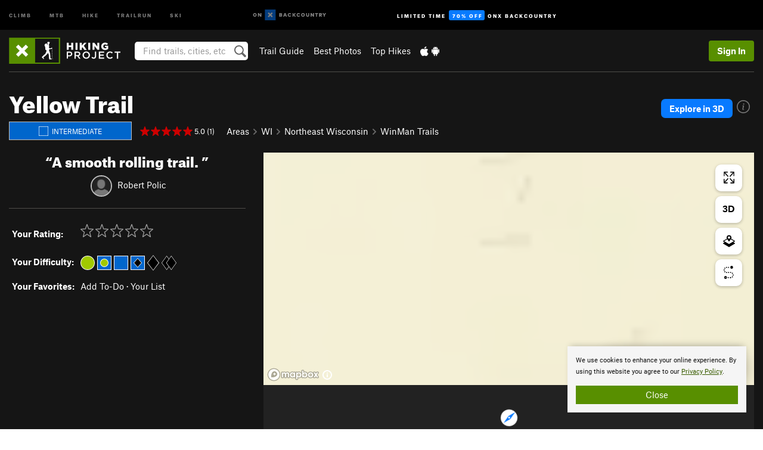

--- FILE ---
content_type: text/html; charset=utf-8
request_url: https://www.google.com/recaptcha/enterprise/anchor?ar=1&k=6LdFNV0jAAAAAJb9kqjVRGnzoAzDwSuJU1LLcyLn&co=aHR0cHM6Ly93d3cuaGlraW5ncHJvamVjdC5jb206NDQz&hl=en&v=N67nZn4AqZkNcbeMu4prBgzg&size=invisible&anchor-ms=20000&execute-ms=30000&cb=66ric2mgi7zy
body_size: 48672
content:
<!DOCTYPE HTML><html dir="ltr" lang="en"><head><meta http-equiv="Content-Type" content="text/html; charset=UTF-8">
<meta http-equiv="X-UA-Compatible" content="IE=edge">
<title>reCAPTCHA</title>
<style type="text/css">
/* cyrillic-ext */
@font-face {
  font-family: 'Roboto';
  font-style: normal;
  font-weight: 400;
  font-stretch: 100%;
  src: url(//fonts.gstatic.com/s/roboto/v48/KFO7CnqEu92Fr1ME7kSn66aGLdTylUAMa3GUBHMdazTgWw.woff2) format('woff2');
  unicode-range: U+0460-052F, U+1C80-1C8A, U+20B4, U+2DE0-2DFF, U+A640-A69F, U+FE2E-FE2F;
}
/* cyrillic */
@font-face {
  font-family: 'Roboto';
  font-style: normal;
  font-weight: 400;
  font-stretch: 100%;
  src: url(//fonts.gstatic.com/s/roboto/v48/KFO7CnqEu92Fr1ME7kSn66aGLdTylUAMa3iUBHMdazTgWw.woff2) format('woff2');
  unicode-range: U+0301, U+0400-045F, U+0490-0491, U+04B0-04B1, U+2116;
}
/* greek-ext */
@font-face {
  font-family: 'Roboto';
  font-style: normal;
  font-weight: 400;
  font-stretch: 100%;
  src: url(//fonts.gstatic.com/s/roboto/v48/KFO7CnqEu92Fr1ME7kSn66aGLdTylUAMa3CUBHMdazTgWw.woff2) format('woff2');
  unicode-range: U+1F00-1FFF;
}
/* greek */
@font-face {
  font-family: 'Roboto';
  font-style: normal;
  font-weight: 400;
  font-stretch: 100%;
  src: url(//fonts.gstatic.com/s/roboto/v48/KFO7CnqEu92Fr1ME7kSn66aGLdTylUAMa3-UBHMdazTgWw.woff2) format('woff2');
  unicode-range: U+0370-0377, U+037A-037F, U+0384-038A, U+038C, U+038E-03A1, U+03A3-03FF;
}
/* math */
@font-face {
  font-family: 'Roboto';
  font-style: normal;
  font-weight: 400;
  font-stretch: 100%;
  src: url(//fonts.gstatic.com/s/roboto/v48/KFO7CnqEu92Fr1ME7kSn66aGLdTylUAMawCUBHMdazTgWw.woff2) format('woff2');
  unicode-range: U+0302-0303, U+0305, U+0307-0308, U+0310, U+0312, U+0315, U+031A, U+0326-0327, U+032C, U+032F-0330, U+0332-0333, U+0338, U+033A, U+0346, U+034D, U+0391-03A1, U+03A3-03A9, U+03B1-03C9, U+03D1, U+03D5-03D6, U+03F0-03F1, U+03F4-03F5, U+2016-2017, U+2034-2038, U+203C, U+2040, U+2043, U+2047, U+2050, U+2057, U+205F, U+2070-2071, U+2074-208E, U+2090-209C, U+20D0-20DC, U+20E1, U+20E5-20EF, U+2100-2112, U+2114-2115, U+2117-2121, U+2123-214F, U+2190, U+2192, U+2194-21AE, U+21B0-21E5, U+21F1-21F2, U+21F4-2211, U+2213-2214, U+2216-22FF, U+2308-230B, U+2310, U+2319, U+231C-2321, U+2336-237A, U+237C, U+2395, U+239B-23B7, U+23D0, U+23DC-23E1, U+2474-2475, U+25AF, U+25B3, U+25B7, U+25BD, U+25C1, U+25CA, U+25CC, U+25FB, U+266D-266F, U+27C0-27FF, U+2900-2AFF, U+2B0E-2B11, U+2B30-2B4C, U+2BFE, U+3030, U+FF5B, U+FF5D, U+1D400-1D7FF, U+1EE00-1EEFF;
}
/* symbols */
@font-face {
  font-family: 'Roboto';
  font-style: normal;
  font-weight: 400;
  font-stretch: 100%;
  src: url(//fonts.gstatic.com/s/roboto/v48/KFO7CnqEu92Fr1ME7kSn66aGLdTylUAMaxKUBHMdazTgWw.woff2) format('woff2');
  unicode-range: U+0001-000C, U+000E-001F, U+007F-009F, U+20DD-20E0, U+20E2-20E4, U+2150-218F, U+2190, U+2192, U+2194-2199, U+21AF, U+21E6-21F0, U+21F3, U+2218-2219, U+2299, U+22C4-22C6, U+2300-243F, U+2440-244A, U+2460-24FF, U+25A0-27BF, U+2800-28FF, U+2921-2922, U+2981, U+29BF, U+29EB, U+2B00-2BFF, U+4DC0-4DFF, U+FFF9-FFFB, U+10140-1018E, U+10190-1019C, U+101A0, U+101D0-101FD, U+102E0-102FB, U+10E60-10E7E, U+1D2C0-1D2D3, U+1D2E0-1D37F, U+1F000-1F0FF, U+1F100-1F1AD, U+1F1E6-1F1FF, U+1F30D-1F30F, U+1F315, U+1F31C, U+1F31E, U+1F320-1F32C, U+1F336, U+1F378, U+1F37D, U+1F382, U+1F393-1F39F, U+1F3A7-1F3A8, U+1F3AC-1F3AF, U+1F3C2, U+1F3C4-1F3C6, U+1F3CA-1F3CE, U+1F3D4-1F3E0, U+1F3ED, U+1F3F1-1F3F3, U+1F3F5-1F3F7, U+1F408, U+1F415, U+1F41F, U+1F426, U+1F43F, U+1F441-1F442, U+1F444, U+1F446-1F449, U+1F44C-1F44E, U+1F453, U+1F46A, U+1F47D, U+1F4A3, U+1F4B0, U+1F4B3, U+1F4B9, U+1F4BB, U+1F4BF, U+1F4C8-1F4CB, U+1F4D6, U+1F4DA, U+1F4DF, U+1F4E3-1F4E6, U+1F4EA-1F4ED, U+1F4F7, U+1F4F9-1F4FB, U+1F4FD-1F4FE, U+1F503, U+1F507-1F50B, U+1F50D, U+1F512-1F513, U+1F53E-1F54A, U+1F54F-1F5FA, U+1F610, U+1F650-1F67F, U+1F687, U+1F68D, U+1F691, U+1F694, U+1F698, U+1F6AD, U+1F6B2, U+1F6B9-1F6BA, U+1F6BC, U+1F6C6-1F6CF, U+1F6D3-1F6D7, U+1F6E0-1F6EA, U+1F6F0-1F6F3, U+1F6F7-1F6FC, U+1F700-1F7FF, U+1F800-1F80B, U+1F810-1F847, U+1F850-1F859, U+1F860-1F887, U+1F890-1F8AD, U+1F8B0-1F8BB, U+1F8C0-1F8C1, U+1F900-1F90B, U+1F93B, U+1F946, U+1F984, U+1F996, U+1F9E9, U+1FA00-1FA6F, U+1FA70-1FA7C, U+1FA80-1FA89, U+1FA8F-1FAC6, U+1FACE-1FADC, U+1FADF-1FAE9, U+1FAF0-1FAF8, U+1FB00-1FBFF;
}
/* vietnamese */
@font-face {
  font-family: 'Roboto';
  font-style: normal;
  font-weight: 400;
  font-stretch: 100%;
  src: url(//fonts.gstatic.com/s/roboto/v48/KFO7CnqEu92Fr1ME7kSn66aGLdTylUAMa3OUBHMdazTgWw.woff2) format('woff2');
  unicode-range: U+0102-0103, U+0110-0111, U+0128-0129, U+0168-0169, U+01A0-01A1, U+01AF-01B0, U+0300-0301, U+0303-0304, U+0308-0309, U+0323, U+0329, U+1EA0-1EF9, U+20AB;
}
/* latin-ext */
@font-face {
  font-family: 'Roboto';
  font-style: normal;
  font-weight: 400;
  font-stretch: 100%;
  src: url(//fonts.gstatic.com/s/roboto/v48/KFO7CnqEu92Fr1ME7kSn66aGLdTylUAMa3KUBHMdazTgWw.woff2) format('woff2');
  unicode-range: U+0100-02BA, U+02BD-02C5, U+02C7-02CC, U+02CE-02D7, U+02DD-02FF, U+0304, U+0308, U+0329, U+1D00-1DBF, U+1E00-1E9F, U+1EF2-1EFF, U+2020, U+20A0-20AB, U+20AD-20C0, U+2113, U+2C60-2C7F, U+A720-A7FF;
}
/* latin */
@font-face {
  font-family: 'Roboto';
  font-style: normal;
  font-weight: 400;
  font-stretch: 100%;
  src: url(//fonts.gstatic.com/s/roboto/v48/KFO7CnqEu92Fr1ME7kSn66aGLdTylUAMa3yUBHMdazQ.woff2) format('woff2');
  unicode-range: U+0000-00FF, U+0131, U+0152-0153, U+02BB-02BC, U+02C6, U+02DA, U+02DC, U+0304, U+0308, U+0329, U+2000-206F, U+20AC, U+2122, U+2191, U+2193, U+2212, U+2215, U+FEFF, U+FFFD;
}
/* cyrillic-ext */
@font-face {
  font-family: 'Roboto';
  font-style: normal;
  font-weight: 500;
  font-stretch: 100%;
  src: url(//fonts.gstatic.com/s/roboto/v48/KFO7CnqEu92Fr1ME7kSn66aGLdTylUAMa3GUBHMdazTgWw.woff2) format('woff2');
  unicode-range: U+0460-052F, U+1C80-1C8A, U+20B4, U+2DE0-2DFF, U+A640-A69F, U+FE2E-FE2F;
}
/* cyrillic */
@font-face {
  font-family: 'Roboto';
  font-style: normal;
  font-weight: 500;
  font-stretch: 100%;
  src: url(//fonts.gstatic.com/s/roboto/v48/KFO7CnqEu92Fr1ME7kSn66aGLdTylUAMa3iUBHMdazTgWw.woff2) format('woff2');
  unicode-range: U+0301, U+0400-045F, U+0490-0491, U+04B0-04B1, U+2116;
}
/* greek-ext */
@font-face {
  font-family: 'Roboto';
  font-style: normal;
  font-weight: 500;
  font-stretch: 100%;
  src: url(//fonts.gstatic.com/s/roboto/v48/KFO7CnqEu92Fr1ME7kSn66aGLdTylUAMa3CUBHMdazTgWw.woff2) format('woff2');
  unicode-range: U+1F00-1FFF;
}
/* greek */
@font-face {
  font-family: 'Roboto';
  font-style: normal;
  font-weight: 500;
  font-stretch: 100%;
  src: url(//fonts.gstatic.com/s/roboto/v48/KFO7CnqEu92Fr1ME7kSn66aGLdTylUAMa3-UBHMdazTgWw.woff2) format('woff2');
  unicode-range: U+0370-0377, U+037A-037F, U+0384-038A, U+038C, U+038E-03A1, U+03A3-03FF;
}
/* math */
@font-face {
  font-family: 'Roboto';
  font-style: normal;
  font-weight: 500;
  font-stretch: 100%;
  src: url(//fonts.gstatic.com/s/roboto/v48/KFO7CnqEu92Fr1ME7kSn66aGLdTylUAMawCUBHMdazTgWw.woff2) format('woff2');
  unicode-range: U+0302-0303, U+0305, U+0307-0308, U+0310, U+0312, U+0315, U+031A, U+0326-0327, U+032C, U+032F-0330, U+0332-0333, U+0338, U+033A, U+0346, U+034D, U+0391-03A1, U+03A3-03A9, U+03B1-03C9, U+03D1, U+03D5-03D6, U+03F0-03F1, U+03F4-03F5, U+2016-2017, U+2034-2038, U+203C, U+2040, U+2043, U+2047, U+2050, U+2057, U+205F, U+2070-2071, U+2074-208E, U+2090-209C, U+20D0-20DC, U+20E1, U+20E5-20EF, U+2100-2112, U+2114-2115, U+2117-2121, U+2123-214F, U+2190, U+2192, U+2194-21AE, U+21B0-21E5, U+21F1-21F2, U+21F4-2211, U+2213-2214, U+2216-22FF, U+2308-230B, U+2310, U+2319, U+231C-2321, U+2336-237A, U+237C, U+2395, U+239B-23B7, U+23D0, U+23DC-23E1, U+2474-2475, U+25AF, U+25B3, U+25B7, U+25BD, U+25C1, U+25CA, U+25CC, U+25FB, U+266D-266F, U+27C0-27FF, U+2900-2AFF, U+2B0E-2B11, U+2B30-2B4C, U+2BFE, U+3030, U+FF5B, U+FF5D, U+1D400-1D7FF, U+1EE00-1EEFF;
}
/* symbols */
@font-face {
  font-family: 'Roboto';
  font-style: normal;
  font-weight: 500;
  font-stretch: 100%;
  src: url(//fonts.gstatic.com/s/roboto/v48/KFO7CnqEu92Fr1ME7kSn66aGLdTylUAMaxKUBHMdazTgWw.woff2) format('woff2');
  unicode-range: U+0001-000C, U+000E-001F, U+007F-009F, U+20DD-20E0, U+20E2-20E4, U+2150-218F, U+2190, U+2192, U+2194-2199, U+21AF, U+21E6-21F0, U+21F3, U+2218-2219, U+2299, U+22C4-22C6, U+2300-243F, U+2440-244A, U+2460-24FF, U+25A0-27BF, U+2800-28FF, U+2921-2922, U+2981, U+29BF, U+29EB, U+2B00-2BFF, U+4DC0-4DFF, U+FFF9-FFFB, U+10140-1018E, U+10190-1019C, U+101A0, U+101D0-101FD, U+102E0-102FB, U+10E60-10E7E, U+1D2C0-1D2D3, U+1D2E0-1D37F, U+1F000-1F0FF, U+1F100-1F1AD, U+1F1E6-1F1FF, U+1F30D-1F30F, U+1F315, U+1F31C, U+1F31E, U+1F320-1F32C, U+1F336, U+1F378, U+1F37D, U+1F382, U+1F393-1F39F, U+1F3A7-1F3A8, U+1F3AC-1F3AF, U+1F3C2, U+1F3C4-1F3C6, U+1F3CA-1F3CE, U+1F3D4-1F3E0, U+1F3ED, U+1F3F1-1F3F3, U+1F3F5-1F3F7, U+1F408, U+1F415, U+1F41F, U+1F426, U+1F43F, U+1F441-1F442, U+1F444, U+1F446-1F449, U+1F44C-1F44E, U+1F453, U+1F46A, U+1F47D, U+1F4A3, U+1F4B0, U+1F4B3, U+1F4B9, U+1F4BB, U+1F4BF, U+1F4C8-1F4CB, U+1F4D6, U+1F4DA, U+1F4DF, U+1F4E3-1F4E6, U+1F4EA-1F4ED, U+1F4F7, U+1F4F9-1F4FB, U+1F4FD-1F4FE, U+1F503, U+1F507-1F50B, U+1F50D, U+1F512-1F513, U+1F53E-1F54A, U+1F54F-1F5FA, U+1F610, U+1F650-1F67F, U+1F687, U+1F68D, U+1F691, U+1F694, U+1F698, U+1F6AD, U+1F6B2, U+1F6B9-1F6BA, U+1F6BC, U+1F6C6-1F6CF, U+1F6D3-1F6D7, U+1F6E0-1F6EA, U+1F6F0-1F6F3, U+1F6F7-1F6FC, U+1F700-1F7FF, U+1F800-1F80B, U+1F810-1F847, U+1F850-1F859, U+1F860-1F887, U+1F890-1F8AD, U+1F8B0-1F8BB, U+1F8C0-1F8C1, U+1F900-1F90B, U+1F93B, U+1F946, U+1F984, U+1F996, U+1F9E9, U+1FA00-1FA6F, U+1FA70-1FA7C, U+1FA80-1FA89, U+1FA8F-1FAC6, U+1FACE-1FADC, U+1FADF-1FAE9, U+1FAF0-1FAF8, U+1FB00-1FBFF;
}
/* vietnamese */
@font-face {
  font-family: 'Roboto';
  font-style: normal;
  font-weight: 500;
  font-stretch: 100%;
  src: url(//fonts.gstatic.com/s/roboto/v48/KFO7CnqEu92Fr1ME7kSn66aGLdTylUAMa3OUBHMdazTgWw.woff2) format('woff2');
  unicode-range: U+0102-0103, U+0110-0111, U+0128-0129, U+0168-0169, U+01A0-01A1, U+01AF-01B0, U+0300-0301, U+0303-0304, U+0308-0309, U+0323, U+0329, U+1EA0-1EF9, U+20AB;
}
/* latin-ext */
@font-face {
  font-family: 'Roboto';
  font-style: normal;
  font-weight: 500;
  font-stretch: 100%;
  src: url(//fonts.gstatic.com/s/roboto/v48/KFO7CnqEu92Fr1ME7kSn66aGLdTylUAMa3KUBHMdazTgWw.woff2) format('woff2');
  unicode-range: U+0100-02BA, U+02BD-02C5, U+02C7-02CC, U+02CE-02D7, U+02DD-02FF, U+0304, U+0308, U+0329, U+1D00-1DBF, U+1E00-1E9F, U+1EF2-1EFF, U+2020, U+20A0-20AB, U+20AD-20C0, U+2113, U+2C60-2C7F, U+A720-A7FF;
}
/* latin */
@font-face {
  font-family: 'Roboto';
  font-style: normal;
  font-weight: 500;
  font-stretch: 100%;
  src: url(//fonts.gstatic.com/s/roboto/v48/KFO7CnqEu92Fr1ME7kSn66aGLdTylUAMa3yUBHMdazQ.woff2) format('woff2');
  unicode-range: U+0000-00FF, U+0131, U+0152-0153, U+02BB-02BC, U+02C6, U+02DA, U+02DC, U+0304, U+0308, U+0329, U+2000-206F, U+20AC, U+2122, U+2191, U+2193, U+2212, U+2215, U+FEFF, U+FFFD;
}
/* cyrillic-ext */
@font-face {
  font-family: 'Roboto';
  font-style: normal;
  font-weight: 900;
  font-stretch: 100%;
  src: url(//fonts.gstatic.com/s/roboto/v48/KFO7CnqEu92Fr1ME7kSn66aGLdTylUAMa3GUBHMdazTgWw.woff2) format('woff2');
  unicode-range: U+0460-052F, U+1C80-1C8A, U+20B4, U+2DE0-2DFF, U+A640-A69F, U+FE2E-FE2F;
}
/* cyrillic */
@font-face {
  font-family: 'Roboto';
  font-style: normal;
  font-weight: 900;
  font-stretch: 100%;
  src: url(//fonts.gstatic.com/s/roboto/v48/KFO7CnqEu92Fr1ME7kSn66aGLdTylUAMa3iUBHMdazTgWw.woff2) format('woff2');
  unicode-range: U+0301, U+0400-045F, U+0490-0491, U+04B0-04B1, U+2116;
}
/* greek-ext */
@font-face {
  font-family: 'Roboto';
  font-style: normal;
  font-weight: 900;
  font-stretch: 100%;
  src: url(//fonts.gstatic.com/s/roboto/v48/KFO7CnqEu92Fr1ME7kSn66aGLdTylUAMa3CUBHMdazTgWw.woff2) format('woff2');
  unicode-range: U+1F00-1FFF;
}
/* greek */
@font-face {
  font-family: 'Roboto';
  font-style: normal;
  font-weight: 900;
  font-stretch: 100%;
  src: url(//fonts.gstatic.com/s/roboto/v48/KFO7CnqEu92Fr1ME7kSn66aGLdTylUAMa3-UBHMdazTgWw.woff2) format('woff2');
  unicode-range: U+0370-0377, U+037A-037F, U+0384-038A, U+038C, U+038E-03A1, U+03A3-03FF;
}
/* math */
@font-face {
  font-family: 'Roboto';
  font-style: normal;
  font-weight: 900;
  font-stretch: 100%;
  src: url(//fonts.gstatic.com/s/roboto/v48/KFO7CnqEu92Fr1ME7kSn66aGLdTylUAMawCUBHMdazTgWw.woff2) format('woff2');
  unicode-range: U+0302-0303, U+0305, U+0307-0308, U+0310, U+0312, U+0315, U+031A, U+0326-0327, U+032C, U+032F-0330, U+0332-0333, U+0338, U+033A, U+0346, U+034D, U+0391-03A1, U+03A3-03A9, U+03B1-03C9, U+03D1, U+03D5-03D6, U+03F0-03F1, U+03F4-03F5, U+2016-2017, U+2034-2038, U+203C, U+2040, U+2043, U+2047, U+2050, U+2057, U+205F, U+2070-2071, U+2074-208E, U+2090-209C, U+20D0-20DC, U+20E1, U+20E5-20EF, U+2100-2112, U+2114-2115, U+2117-2121, U+2123-214F, U+2190, U+2192, U+2194-21AE, U+21B0-21E5, U+21F1-21F2, U+21F4-2211, U+2213-2214, U+2216-22FF, U+2308-230B, U+2310, U+2319, U+231C-2321, U+2336-237A, U+237C, U+2395, U+239B-23B7, U+23D0, U+23DC-23E1, U+2474-2475, U+25AF, U+25B3, U+25B7, U+25BD, U+25C1, U+25CA, U+25CC, U+25FB, U+266D-266F, U+27C0-27FF, U+2900-2AFF, U+2B0E-2B11, U+2B30-2B4C, U+2BFE, U+3030, U+FF5B, U+FF5D, U+1D400-1D7FF, U+1EE00-1EEFF;
}
/* symbols */
@font-face {
  font-family: 'Roboto';
  font-style: normal;
  font-weight: 900;
  font-stretch: 100%;
  src: url(//fonts.gstatic.com/s/roboto/v48/KFO7CnqEu92Fr1ME7kSn66aGLdTylUAMaxKUBHMdazTgWw.woff2) format('woff2');
  unicode-range: U+0001-000C, U+000E-001F, U+007F-009F, U+20DD-20E0, U+20E2-20E4, U+2150-218F, U+2190, U+2192, U+2194-2199, U+21AF, U+21E6-21F0, U+21F3, U+2218-2219, U+2299, U+22C4-22C6, U+2300-243F, U+2440-244A, U+2460-24FF, U+25A0-27BF, U+2800-28FF, U+2921-2922, U+2981, U+29BF, U+29EB, U+2B00-2BFF, U+4DC0-4DFF, U+FFF9-FFFB, U+10140-1018E, U+10190-1019C, U+101A0, U+101D0-101FD, U+102E0-102FB, U+10E60-10E7E, U+1D2C0-1D2D3, U+1D2E0-1D37F, U+1F000-1F0FF, U+1F100-1F1AD, U+1F1E6-1F1FF, U+1F30D-1F30F, U+1F315, U+1F31C, U+1F31E, U+1F320-1F32C, U+1F336, U+1F378, U+1F37D, U+1F382, U+1F393-1F39F, U+1F3A7-1F3A8, U+1F3AC-1F3AF, U+1F3C2, U+1F3C4-1F3C6, U+1F3CA-1F3CE, U+1F3D4-1F3E0, U+1F3ED, U+1F3F1-1F3F3, U+1F3F5-1F3F7, U+1F408, U+1F415, U+1F41F, U+1F426, U+1F43F, U+1F441-1F442, U+1F444, U+1F446-1F449, U+1F44C-1F44E, U+1F453, U+1F46A, U+1F47D, U+1F4A3, U+1F4B0, U+1F4B3, U+1F4B9, U+1F4BB, U+1F4BF, U+1F4C8-1F4CB, U+1F4D6, U+1F4DA, U+1F4DF, U+1F4E3-1F4E6, U+1F4EA-1F4ED, U+1F4F7, U+1F4F9-1F4FB, U+1F4FD-1F4FE, U+1F503, U+1F507-1F50B, U+1F50D, U+1F512-1F513, U+1F53E-1F54A, U+1F54F-1F5FA, U+1F610, U+1F650-1F67F, U+1F687, U+1F68D, U+1F691, U+1F694, U+1F698, U+1F6AD, U+1F6B2, U+1F6B9-1F6BA, U+1F6BC, U+1F6C6-1F6CF, U+1F6D3-1F6D7, U+1F6E0-1F6EA, U+1F6F0-1F6F3, U+1F6F7-1F6FC, U+1F700-1F7FF, U+1F800-1F80B, U+1F810-1F847, U+1F850-1F859, U+1F860-1F887, U+1F890-1F8AD, U+1F8B0-1F8BB, U+1F8C0-1F8C1, U+1F900-1F90B, U+1F93B, U+1F946, U+1F984, U+1F996, U+1F9E9, U+1FA00-1FA6F, U+1FA70-1FA7C, U+1FA80-1FA89, U+1FA8F-1FAC6, U+1FACE-1FADC, U+1FADF-1FAE9, U+1FAF0-1FAF8, U+1FB00-1FBFF;
}
/* vietnamese */
@font-face {
  font-family: 'Roboto';
  font-style: normal;
  font-weight: 900;
  font-stretch: 100%;
  src: url(//fonts.gstatic.com/s/roboto/v48/KFO7CnqEu92Fr1ME7kSn66aGLdTylUAMa3OUBHMdazTgWw.woff2) format('woff2');
  unicode-range: U+0102-0103, U+0110-0111, U+0128-0129, U+0168-0169, U+01A0-01A1, U+01AF-01B0, U+0300-0301, U+0303-0304, U+0308-0309, U+0323, U+0329, U+1EA0-1EF9, U+20AB;
}
/* latin-ext */
@font-face {
  font-family: 'Roboto';
  font-style: normal;
  font-weight: 900;
  font-stretch: 100%;
  src: url(//fonts.gstatic.com/s/roboto/v48/KFO7CnqEu92Fr1ME7kSn66aGLdTylUAMa3KUBHMdazTgWw.woff2) format('woff2');
  unicode-range: U+0100-02BA, U+02BD-02C5, U+02C7-02CC, U+02CE-02D7, U+02DD-02FF, U+0304, U+0308, U+0329, U+1D00-1DBF, U+1E00-1E9F, U+1EF2-1EFF, U+2020, U+20A0-20AB, U+20AD-20C0, U+2113, U+2C60-2C7F, U+A720-A7FF;
}
/* latin */
@font-face {
  font-family: 'Roboto';
  font-style: normal;
  font-weight: 900;
  font-stretch: 100%;
  src: url(//fonts.gstatic.com/s/roboto/v48/KFO7CnqEu92Fr1ME7kSn66aGLdTylUAMa3yUBHMdazQ.woff2) format('woff2');
  unicode-range: U+0000-00FF, U+0131, U+0152-0153, U+02BB-02BC, U+02C6, U+02DA, U+02DC, U+0304, U+0308, U+0329, U+2000-206F, U+20AC, U+2122, U+2191, U+2193, U+2212, U+2215, U+FEFF, U+FFFD;
}

</style>
<link rel="stylesheet" type="text/css" href="https://www.gstatic.com/recaptcha/releases/N67nZn4AqZkNcbeMu4prBgzg/styles__ltr.css">
<script nonce="rjG4o7R9kPunPdCFYKppEQ" type="text/javascript">window['__recaptcha_api'] = 'https://www.google.com/recaptcha/enterprise/';</script>
<script type="text/javascript" src="https://www.gstatic.com/recaptcha/releases/N67nZn4AqZkNcbeMu4prBgzg/recaptcha__en.js" nonce="rjG4o7R9kPunPdCFYKppEQ">
      
    </script></head>
<body><div id="rc-anchor-alert" class="rc-anchor-alert"></div>
<input type="hidden" id="recaptcha-token" value="[base64]">
<script type="text/javascript" nonce="rjG4o7R9kPunPdCFYKppEQ">
      recaptcha.anchor.Main.init("[\x22ainput\x22,[\x22bgdata\x22,\x22\x22,\[base64]/[base64]/[base64]/bmV3IHJbeF0oY1swXSk6RT09Mj9uZXcgclt4XShjWzBdLGNbMV0pOkU9PTM/bmV3IHJbeF0oY1swXSxjWzFdLGNbMl0pOkU9PTQ/[base64]/[base64]/[base64]/[base64]/[base64]/[base64]/[base64]/[base64]\x22,\[base64]\x22,\x22wosEOzE0wrkOIMKWw5rCv2XDhHPCrBXCksOKw6d1wrrDnsKnwr/Ciy9zasOxwrnDksKlwqgaMEjDkcOVwqEZfMKIw7nCiMOSw53Ds8Kmw73DgwzDi8K0wqZ5w6Raw5wEA8OaecKWwqt7P8KHw4bCtsOHw7cbbycrdCbDpVXCtG/[base64]/CcKsdsKQVsOgwqkwZ8ONGHkgdMKlw7nCvsOzwoLCocKAw5PCtcO0B0lDIlHChcO9PXBHfgwkVQ12w4jCosK4HxTCu8OlM3fClHpawo0Qw73Cq8Klw7doPcO/wrMHTATCmcO0w6NBLT7DgWR9w4/CucOtw6fCtDXDiXXDscKZwokUw5E1fBYKw6rCoAfClsKnwrhCw7DCqcOoSMOQwp9SwqxEwqrDr3/DosOhKHTDqsO6w5LDmcOyX8K2w6lLwp4eYXcXLRtFDX3DhUZtwpMuw6TDjsK4w4/Dj8OfM8Ogwr82dMKuesKCw5zCkFM/JxTCgWrDgEzDtcKFw4nDjsOtwr1jw4YrawTDvDPCuEvCkDfDocOfw5VWOMKowoNfZ8KROMOiLsOBw5HCm8K+w59fwolZw4bDiwwxw5QvwrrDjTNwR8OtesORw7LDqcOaVhQTwrfDiCBdZx17BzHDv8KJVsK6bCUwRMOnf8KRwrDDhcORw5jDgsK/bGvCm8OEV8O/w7jDkMOve1nDu0ksw4jDhsKsbTTCkcOMwq7DhH3Ck8OKaMO4dsOcccKUw7LCq8O6KsOwwqBhw558H8Oww6pPwo0Ib15owqZxw7vDlMOIwrlEwpLCs8OBwodlw4DDqV/DpsOPwpzDllwJbsK0w4LDlVBhw6hjeMOPw4MSCMKdHTV5w5EYesO5MCwZw7Qbw6ZzwqNSRyJRNBjDucOdUyjClR0fw53DlcKdw57DpV7DvFnCrcKnw40Dw7nDnGVXOMO/w78Qw6LCixzDmCDDlsOiw5TClwvCmsOEwqfDvWHDhMOdwq/CnsKBwpfDq1MQTsOKw4o6w7vCpMOMZ3vCssODW27Drg/[base64]/[base64]/[base64]/CpsOIXE1hw6/DsT0PCAfCmX3Cpi8nw4rDvi7CkSZ+dlnCtmh4w4/Ch8OgwoDDmw45wonDl8Ocw63DqTg7K8Owwq5pwoQxKcORBFvCsMOfD8OgOGLCosOWwqsuwrNZKMOcwqfDkDw/w4XDssOSKRzCrF4Xw5NXw4zCpcO6woUtwojCnwMTwpoGwpogTlzDlcO4E8OoYsO4BMKFZsOqflt7LiZzSjHCisO/[base64]/[base64]/bMOBA8O/HMKtwojDnAxmw7pGw4gdwo89w63CuMKgwr7Dun/Du03Dq2dWTsOmYsO0wphLw6TDqzLDtMOfaMOFw6gSTwRnw7oTwq54Z8Kqw4BoI14bwqbClnIPEMOZbkfCmj9Dwo86eAvDrMOXXcOmwqrCgVA9w7zCh8KySyDDrVJgw78/[base64]/bhkJJnZIwpTCmMKhDEJpcC3CgMKAwohow7TCjsOVfsORZsKtw4rCiRh+NELCsCkUwqVsw7HDkcOyeDpUwprCpmNTw4vChMOmTcOLcMKKWxwvw6vDjTTDjlLCvGQuVsK0w7cIci8Iwq8MbjPDvjQab8K/woHCsRg1w4rCkCPCoMKdwrfDnSzDrsKnIcKTwq/CvCnDlMOTwpLCilvCni9HwpgwwqUJMnvCkMO+w7/DmMOOUMOGQQ/Dj8KLe2Ecw6IseBrDkAfCkXcSTMOnamnDt13CucKpwrLCmcKBfHM8wq7DkcKUwoMKw7kCw7fDrw7CgcKsw5J8w65jw7RKwodxJ8KFTUrDu8Olw7HDk8OuAcKrw7TDj24kcsOLb1/Dg39Ac8OZJsKjw5ZbQVYKwqlqwp3DlcOXaEfDnsKkMcOEOsOOw7zCuQwrBMKXw69ETXXCoh/DvyvDr8Krw5hcDGPDpcK4wpzDvkF/WsOywqrDmMOAYzDDkMKQwqtmHCt8wrg0wrTCncKNbsOUw5rDgsKLw5E/wq9gwp0KwpfDnsKhUsO1TATClcK1YW8bKVbCkCdxcQnCl8KVYMObwokhw7osw5pSw53Ci8KewrE4wq/CrcKlwpZAw43DtsOCwqdnOcKLBcO+ecKYKiArVzjCl8OzcsKMw4nDp8Otw6zCr2Rqwo7CtHwiEnTCn0zDsFzCkMOyQz7CqMKXKg4Fw7HCvcKiwoIzXcKJw75xwpoCwrowBCZ1ZcKzwrdOwqDCn1PDucOLPg/Cqm7DmMKdwoMWbElsOSXCvcOzIMK+Y8K2XsOzw5kcwqDDncOvMMObwplqF8KTOFvDiiVpwqjCt8OTw60Tw5vDpcKIw70cccKmI8OLTsOgdcO2IjXDrgJLw5QZwr7DsgxUwpvCkMO2wozDmBZSUsOBw782YV0lw7Vcw7oSC8KqdsKEw7HDigBzYsK/CiTCqiUSwqlYEWrCt8KNw6sxw63CnMK1HX4ZwocBUjlDw6xUHMOCw4RxL8ONw5bCm2VYw4bDpcOVw71lWTheJMOhdTl5wpNELMKWwpPCk8Knw5NQwozDomlgwrl7wrd1TTgoP8OoCG/DrwLClsOKw5ZLwoAwwo5Pd2VLNcK7JybCp8KkacOsGkNSRWvDkHxDwq7Dj1NuJsKgw7ZewpRPw6gZwotEWUZPJ8OgVsONw4ZwwoJTwqvDrsKbPsK0wotmBDMJDMKvw75kBC5gbRITwoHDncOPM8KtOMKDPnbClC7ClcKcBcKyG2hTw5/DisO4YcOUwrova8KWHm7CqcOLwofCi33CvQBVw7jCkcOLw7A/QWpmK8KLBhfCiUHClVoCwovCk8Opw4/DmCPDuC0DORpLTsKMwrQ+PsO8w6hew5h1F8Kewo3DpsOfw5E5w6nCpR9RJD7Ch8OMw4xXf8Kbw5rDo8OQw6nCpj5swod+eHYVeExRw7New4o0w5IcF8KDKcOKw5rDu0hZL8Okw5XDtcOeKwNhw4PCug/Do0rDs0DCqsK2e0xtGcOXcsOBw61tw57CnVrCpMOiw77CksOiw58gZHZYU8KYQC/[base64]/Co8KlGBZvfhkJw7hjwotFMGfDgcOeJ1XDjsKQBmAKwqtLMMOIw5rCqCfCulTCl3fDm8KZwoPDvcOYQMKGVUbDsXhHw55qZMOhw40gw6srJsOHBTTDn8K6TsKqwqzDrMKAXWEWUsOhwrHDj29uwqfCtlvCocOcAcOFMifDnALDoXnChMK/GF7DsVMsw4pRWhlbJcOZwrtjAsK5w5zCk23CjC/DscKAw5bDgxhZw77DigRfF8ORwqHDqTDCiyRww5HCl1AjwrvCrMK/YsOCasKtw6rCpWVUVgHDjX56wppneAPCmDUfwq3CicO/bWUswohLwp9Qwp4/w5ceLsOoWsOrwrFUwqYVXULDnGVkDcKnwqvDtB5Iwpouwo/DusO+U8KfNsKpDx1Qwosxwr/Cg8OvIMKeJWxzNcOPHh7Dok3DuWrDrsKFRsOhw6gNEMOXw7HCr2o4wp/[base64]/[base64]/[base64]/[base64]/[base64]/[base64]/DkMOtw50/Cn3CssO1wpvCjSPDkcKhw4LCi8OUwpQ6QMKTU8KiUsORZMKBwpRvVsOqfSl0w7rDoko4w4NFwqDDpTbDusKQf8OXGTjDrMKKw5vDhQ9ewp0RDzUiw6IWZMK+FMOdw7ZwCThSwrsaJx7Cq2FYT8OgDEwSW8Oiw4fDt1wWR8O8BcOafMOkd2TDsm/DksOywrrCq8KMwqfDhsO5bMKhwq4ET8Kpwq4CwrnCkAAwwoprw6vClgfDhB4CAMOhIcOMTwdtw5MEY8ObJMOncgJINHPDry3DtETCuz/Co8OkL8O0wpzDoAFawqE/TsKqXxTCh8OkwoNBIXdtw70/[base64]/CkEkvPi/CtMKiwpBQI3ZQJsOVFQNIw4VywoMCa13DvsKiCMO5wr5RwrVhwqUdw7VTwo4lw4vCslPCnksmB8OSJwM4acOgAMOMLg3ChxcPDjQAZl41FsK2wr5qw41bwpzDncOgJ8KYJsOzwpvClMO4dVbDoMKtw6PCji4Hwpxkw4PCiMK/FMKAM8OcPSppwrdyd8OaDDU7wpTDuVjDngR/wrhKMD7DmMK/[base64]/Dv8OqwpLCrjrClE3Dk3lcw6zChBDDv8Oewq3DmQPDtcKFwr1mwqQsw5BEwrtpMWHDrkTCpl8+woLCnCwGWMOxwqMDw41FEMKGwr/[base64]/wpBBwoR6wrXDs0ZswpZkYWDChlIew4TDtMO8ER49T3xrexjDi8K6wp3DrDN6w4NnCzJVPmdwwpUHURgKM0QHLHLCjSxtw7vDqgjCicOxw47CrlJnOFcawoHDhFPCiMOew4Rjw4xow5XDkMOXwp0AcCDCiMKjwoYfwqt3wqLClsKYw4fDjF5KdzhRw7NAME0/RSbCv8Kxwq1wQGlTdUIhwqLClHLDgkrDoxrCgQnDlsKxRxQLw7rDpARDw7DCm8OZLgTDi8OSRsKcwo1pGMKEw6pSLy/Dr37CjSbDikAEwrB/w6AGcsKIw703wr5uNBd2w5PCtBHDpHs0w7hdXB/Co8K9VCkvwo8kecOUbMOYw57Dv8KPJR55w4Avw7oEKMOGw4kDA8Kxw51KdcKFwpBJS8Ojwq4GOcKHJ8OeGsKnGcOPVcOjPQnCmMKTw6APwpXDpDnCrl3CnMO/wrwTZAo3cn7DgMOBwq7Dq1/CjsKlTMODGQkyGcK0woVfQ8OKw4gaH8O9woMYCMKCMMOawpU4CcOKWsOywofCly1Bwo0aDH/[base64]/[base64]/WMOKeMOtaicswobCoHcrw5jCqnXCkMKdT8O/RiLCscOewpbDssKnw4lLw6HCocONwqPCmHNhwpBQDW/CicK1wpHCrsK4WwUDNQtGwq4rTsKRwoNeA8OLwrbDo8OSwo/DncOpw7Vkw6/[base64]/[base64]/w4wDw63DjsKfd8KjCsOlwrMrwq/[base64]/ClsKPCMKOwqLDncKqwrnCsn0KJMKbwpbDu8OTwpoRNzhadcONw4PCiT9tw5xvwqPDtUt+w7/DmmLCgcKtw6bDkMOPwr7CtsKDfsOUfsKCdsO5w5IPwrxVw6pOw5PClsOww4ksJ8KebHTCt3/ClUbCqMK/wpPDun/CusKCKCx4XQ/[base64]/CpDoMKMKwHEzDosOTLCLDshhDX17CrTTDl3zDo8KYwoFFwrB+HCLDmB8Uwo/CrsKWw79rTMKoQQjDpSfChcOewpwuVMOhw7EsfMOFwoDCh8KDw4bDlsKIwpp8w6oqZMOQwpEswrrCgCB2BMOZw7TCjB12wq3CnsOmFhRkw5FLwqLCs8KCwr0IZcKDwpoHwr7Do8KPV8KWHcKuwoo2BxnCocOVw7BnIUrDoGvCrHkXw4XCt0MEwq/[base64]/DgRXCp8KkZsOdIUk7L0xGw5TClsKKw6RDwrc5w60Rw7QxOxpnR3I/wrHCjVNuHsKxwr7CisKwVx/DicKVClEQwroaCcOLwoPCksO2w7oOXGhOwoAuJsKvVB3DusKzwrV2w57DrsOnKsKQMsObNMOJW8KwwqHDtsORwoDCmA3DvsOJTsKUwrcPDnvDnx7DksOlw4jDuMKvw6TCp17DhcOYwo0ha8K9QcOMDn47w58Bw785XiUoU8KMAjHCpi7DscOSWC/DkijCiktZMcKrwoLDmMKEwpV2w7xPwopxRsOdW8KZS8Krwq4rYMK9wpsQLg/CkMKzd8OIwrjCosOMFMKmIj7Cinhow4cqcR/CgSIRD8KuwofCsEjDvDBQL8OaHEjDgjLClMOIVsO5w6zDukMoWsOHK8K6woQswp3Duk7DizAVw5TDk8KvfsOkGsOvw7hCw6JKd8OUOw0hw40THh7CgsKaw6dSW8ORwqbDhkxgK8Ovwq/[base64]/[base64]/wpwVwqNJL2xhw4c7O8KVwqkiAQLDqS99TXTCq8Kfw5TChMOOw45GPW/CmRTCq2LDgMKAKXDCkl3Cm8K8wosZwrLDgsKEBcK7w7BvQBBAwqXCjMKiQAY6OMO4eMKuLXLCr8OywqdIKsO9MDYEw5nCoMOSa8KAw4fCtxnDvFw4X3MWVG7CicKjwpHCgWkmTsOZHsOew57DpMO+LcOWw4p+KMOtwp1mwptxwo/Dv8KUNMKDw4rDscK9LMKYw6LDrcKrwoPDlFLDtTU7w71hA8K6wrHCsMKlY8K4w4vDhcO9NBw/w7rDucOTCcKaR8KKwqlTRsOnGMKww65BfcK9dxFCw5zCoMOWEy1cPcKywqzDlBlPcxDCrsO9IcOgenEke2DDrsKDJzUdeBhvV8OhfBnCn8O7VsKOb8OuwoDClcKdbRrCkxNqwq7Di8Kgw6vChcKCGBDDvw/[base64]/CoCBew79jHQDDjzTCnlvDtcONehwbw67DsMO+w4nCosK1wq3ClcO3LyHCpMKrw7XDsnwXwpHDl2XDncOCZ8KGwprCrsKnZnXDkxvCusKgIMKFwrnDok5gw7jCscOWwrJuG8OSBxzCrMK6QgB9wp/CiQllSMOKwpt4e8K1w7oJwpgXw4tCwrcndcKnw5TCjMKIwq/DpcKrNBzDl2bDim/[base64]/DrwTDpiwjw45yccOCw7nCo8OIIgtXwpHCnSbCn0Bxwpl+woHChEwSPQEMwpnCj8OqNcKDAjLDk1fDk8KEwrnDtmdnVsK/bC7DrQXCqsO7wrlgRWzClsKzYwYgJBbDv8Omwq5tw5DDpsObw6vDo8OPwovDuSbCg3toMmJKw7TDucOOCjDDosOlwohiwoHDvcOEwpXCrsKyw7bCoMOZwo7CpcKKS8OkbMKxw4zCvHdmwq/DgioxJMOcCAQaEMO7w55xwqlLw47DpcO4M0dawpwtc8Ocwot7w7TCs0vCun3CoUdmw5rDmnNowppLD0/[base64]/DhsKxw7jCvXvCkTzDgEMZOsOHTMO+wqzDqMOMwrjDnC3DsMKBb8O8DBXDo8KmwqNvbVrDmibDmMKbTxtWw78Ow4JHw4sTw6XDpMKsI8OiwqnDg8KuTR5sw7w/w7ccMMKIJUI4wqMSwobCk8O2Uj5fB8OLwrvChMOtwo7Cok0sQsOPVsKJXx5nUHbCqVMWw5/DgMOdwprCnMK2w6LDmsK+wrsawpzDghkowoUAJhpVZcKDw4vDhgTCvAjCowlGw6DCkMOzV0jCvAZnb1nCmmTClW1Zwq1Aw4LDncKLw7nDr3XDp8KZw77ClsKpw5cIGcKnAMOeOmFtEF5ARMO/[base64]/w5vClMKEw47ClsOww7bDhwlPYXRQQ8KZwpEMbnDCqBbDmwbCn8K1EMKgw60CfMOxMMKeX8KyV34sCcOLDEtICUfCkDXDpGFbMcOuwrfDvsOSw6oBTizDjV48wo/DlAvCgFlQwqPDk8KgORLDuGfCq8OUKWvDi1HCs8OoMMOUXcK3w5LDoMKWwo42w7HCmcOQTSTCuxjCumbDl2Nfw4DCixUhE0EnFsKSbMK3w6vDr8KCH8OBwpMeHMO0wqTDvcKTw4jDmcOgwprCryfCikrCkVNJEnnDsxfClCTCjMO6fsKuXEADNGzDnsO8I3bDjsOOwq/Dk8OdIQ0ywqXDqSvDrMK+w5pgw5hwKsKTIMKmTMKaIjPDohvDocOvBGpJw5Fbwp1swpXDhF0VYGkJQMKowqtiOXLCi8KtAMKYKMKQw4ofw5DDsizCnR3CtjjDtsKnCMKqJWpHNjJ8e8K/CsOUD8OifUQew5fCtF/Dl8OWeMKxwqHDpsOlwppjF8KRwqnConvCosKpwp3DrDhxwpYDw6/CisKuw6PCpHzDlh4Ww6/Co8Kfw5dbwrDDmQg6wqDCv3NBAMOPPMK3w6d1wrNKw5LCsMOyPFdfwrZ3w5LCuHzDsGTDrGfDsUkCw6JcRsKyUTjDgjBYVUEXW8KgwoTCnQ1Fw5vCvcOuw7TDrnNhF2Muw7zDjE7DsHEBPllyTMKDw5s/eMOOwrnDgh1TJ8OWwoPCo8K/[base64]/DlUjCoAY/C8OqLHvCucKrw7DCnR3DhwjCncKzfV9PwrnCjgLCogbCijF3IsOWd8O4PATDl8OXwrDDqMKGTgLCt0cfKcOuTMOhwqR/w57CncO5dsKfw5fCijHCmjvClHMhaMK8cSEFwojDhjxLEsOIw6PCrCHDqxgCw7BWwrsOVETChkTCulfCvwrCiGzDkwHDt8OAw5dNwrVHwofCoz5MwqdCw6bCv3fDusOAw6PDnMOwSMOKwo9bFjdAwrzCvsOyw78Nwo/CucK3RnfDpg7DnBXCnsK/M8Kew7tFw6cHwpxZw71Yw54rw7rDkcKUX8OCwo3DjMKaQcKeScKFEcOBO8Kjw4/Ck3o5w6Esw4FxwqrDpEHDjG7CsAvDgGzDuADCvTcGZWcMwpvCkBrDk8K0FQ4FcxvDlcKNUSjDuDrDmkzCjcKUw5XDrMKCLWfDkU8AwrAaw5pFwrRGwowYX8KDKn1pDn7Cj8KIw41Bw7YCCMKQwqppwrzDgiTChcKhWcKhw73Ck8KeTsK/[base64]/[base64]/CmsKbwqHCs8Kcw7DCucKoIw3Coi3DksO0w7vDjMKKf8KswoPDvkAVfxYyCcK1eWNkTsOFCcOQV15LwqrDsMOMRsKNAk8EwpLDtnUiwrsMGsKSwozCimMPw5w1FsKZw7vCocOEw6/CjMKMB8KNUwV6KijDtsOzw78UwpZrf3EowrTDulHDtMKIw73ClsO5wo7Cp8OAw40AdcKBAx/ClkrDmMOqwolgGsKCBkzCqy/DtcOQw53Dt8KmXCDCgcKEGz7CgmsHQsOVwpzDmMKMw5keIRRMdkDDtcKaw74JAcO2EX3CtcKWahzDssO8wqBpFcKlQsKcIMKiKMK7w7NYwrfCngRBwot6w6/[base64]/CkCgaw5Y/OEXCtcO/wp7CrRDCmzTClnIIw47DlsOEw6knw4M5RmDDucO4w5HDs8OvGsOdEMKFw51qw7AyLhzDnMKnw47CgAAMIn3CsMOWDsKxw6ZTw7zCv3RXT8ONY8KYP2/Crl1fIUfDpg7DhMOhwq1AcsKzasO+w5hoMcOfJ8Ojw47DqWHChMOzw612bcOqSBQNJMOpwrjCncOKw7zCpnBsw4xkwpXCpUYOLRhxw5XCvnrDgXUTV2cMcDZVw4DDvyAkEQpcVsK2w4Yjwr/CjcO6Z8K9wqdoYsOuFsOKLgRowqvDvVDDvMKPwpnDn0TDigzCt20FbWI2eQ5vXMK8w6k1wqJ+dmVSw4TCnRd5w5/[base64]/ChEY8CEhfVHDDrz0POsOkUFvChMKka8OpwoE6McOjwonCqMO8w5fCmgnCric+eBIINFM9wr3DsCNzVg3CsHFawqrCicKmw6lsC8K7wpTDtF4sJcK3Wh3Cg3nDn25swpfClMKMGDhgw4HDox3CsMORPcK6wotMw6pAw5BHCsOhQMO7w7/DmsKpOSVfw5fDm8Ksw5gQcsOqw6PDjxDCh8OBw4EVw6vDvMK2wo/Dq8K9w4HDsMKSw4txw7DDtcOnckwiVMKkwp/Dr8Oxw4spIyEvwo9mRmXClXLDoMOww7jCrMK1ScKLTw/Cnls0wpEow4REw5jClgDDhcKiUhbDpR/DucOhwp7CuQHDthnDtcOtwrFdawbDr0hvwq9uw60nw7lgKsKOUhNuwqLCp8KKw7LCmxrCoD7DpE/CjWjClhpffcKVC0FHesOfwrjDinAjwrbCvVXDicKrAMKTF3fDr8Osw6zCmS3DphgAw67DiAUfQxR+wq13T8OoOsKAwrXCuUbCh3vChsK+WMK6HSFRUy8Gw4rDi8Kgw4HCrGhBQwHDtRkhBMOHUjF0YxXDr2zDjwYiwqghwqwBXsKvwpx3w7pfwpZCQMKaVTA/RSrDpAnChA0fYXonfRTDhsKew7c1wpPDrMOkwo4twq/[base64]/DgsOLwpPDo8K4w6wnwrBcLl/DisOIwqfDhX7DnsOfY8KIw6nCscKuTMKwCMOGDwjDp8KWFnzDncKCA8OrRE7CgcOBRMObw71URsOZw5nCrkJ1wq5mOjsAw4HCtGPDkMOPwqzDh8KKMSpwwqfDncOvwp/CsXDClyVZwqlZS8O8SsO0wqnCkMOAwpjCpljCpsOKbMKjdsKqworCg1YfTBt9dcKoLcK2JcKVw7rCp8OPw5Jdw6huw4zDiisZwrLDk2fDg3PDg0vCliB4w5/Cm8OWLMKSwohudgIUwprCkMOyc1PCk2VQwo0Bw6J0McKdYkcTScKSFmzDjV5dwp4JwoHDhMOuaMKXFsOjwqszw5fCrsK/[base64]/[base64]/CrnHDsHnDpizCosKuRcKUN8KbEMKgRXjCjGNtw6HCnGYCYEYDAFPDkW/CggXCtMK3aHhiw75cwpFbwp3DiMODZhE0wqrDuMKgw7jDqcOIwrjDm8OGIkXCjTtNE8Ktwp7Ct3QQwrBAclrCpjhLw7/CkcKLfQjCpcK4R8OBw5rDrDcVE8OfwqPCiT5CbMOpw4oFw6lrw6zDnDnDrj0nMcOUw60uw7Iaw68vfMODUi7DhMKbw7gXTMKFS8KQNW/DpsKDMzEGw6cHw7nCk8K8YRTCvcOnQsOpZsKIJ8OVTMKiKsOvwo/CiC17wp9gY8KtMcOiw7pTw6sPTMObdMO9c8OhA8Odw7p8JUPCjnfDicKzwqnDrMOjQMKdw5vDqMOQw45lGsOmCcOpw4EzwqFIw41ZwqNxwo3Dt8O/w5TDk0BkQMKxIsKEw6ZCworCoMKTw5IBahpfw6zCuHBzHgzCv2sCFsKuw44XwqrCqklfwqDDpC/Dt8OSwqnDosOKw7DCocK1wpVBGMKrPXzCt8OMHsOqTcKDwrxbw4XDn287wpnDj2pQw6DDt2hgUBfDlFTCvcKpw7/DoMKqw5VTGQJew6nCgMKNT8K9w6Npw6XCm8Osw7/DvsKNN8Onw6DCkEEVw5cFfCA/w6MORMOUXggNw70ww73Cv2slw6PCusKLHXF6WQLDsxbCmcOPw4/Ci8KGwpBwLhZnwo/DuB/CocKJdGVmw53CkcKZw7hbH2IWw77DqRzChcK3wrUkHcOofMKnwpbDl1jDisOPwq9Uwp8TO8OQw79PS8OTw7TDrMKgw5bDpBnDgMK+wqoXwqsOwoYySsOpw5JcwovCuCR2OlrDtsOyw4gCWGY9woTDmk/Dh8Olw5d3w7jCtG/CgjFlS03DqUzDv2ExFmvDuhfCusK0wqvCk8KNw5wqR8OdWMO7wpLDrhvClRHCphHDmgXDiifCtsO/w5N+wpU9w5RTPRTCkMO9wrXDgMKIw53CsGLDp8KVw5RNGwxpwpMBwpxAUlzCpMKFw4duw7UlEDDDgcKNWcKRUF05wopdGE3CvsK/w5jDucKFfCjDgh/[base64]/DrSdKE8KZwpnDq8KBMsOKwo8Fw5jCmzw6w5pdTcOlwo7DlsOcHMOGAErCj2ZWVRlpUwXCpAHCr8KdU1YRwpvDsWdXwpLDr8KGw6nCmMOKGwrCgAbDqRLDl0NXNsO3MwotwoLCk8OeEcO5AHkTEsKQwqAnw7DDrsOrTcKES2fDkxXChMK0OcOxAsKHw6spw7/Clzg/SsKIw583wqxEwrN1w6x6w6UXwozDg8KqaHbDinFhRT/CvWzCnBkyZiUGwqguw6jDiMOSw6wsWsK0JUl/G8OwPcKYb8KKwopKwoZRf8O9Dh1uwp/DicOcwr7DuTp6R2XCmT5zPMODRmjCl2HDn1XCisKQW8O/w7/Cg8OpXcOBMWbCk8OTw75VwrAKQMOZw53DuyfCncKlaRN9w58Dwr/[base64]/DolPCu2YcLMO+b3TDtsKGPRDCrcK4LsOMw556Ah/CgxVzVSvDgm9swohwwpzDqVEMw4g/fsKxT1s9H8OKw6kIwrNKTRJPCMOCw7w7X8KWJsKPdcOvQyDCtsK9w4p7w6jCjsOEw6/[base64]/DkQjDn1/DhF/[base64]/wpNSZ8OIw7Abw4lSFjA4wo3DkMOtwr3CmMKdfsO2wosUwqzDpMKhw6x/[base64]/DmMOAw6YPDDcEZsOCOEnCl8OXwo7Dg1BzUcOZSADDvH1Gw6LCmcOHYCPDpjR5w4PCkC3CtgF7AVHCrT0sGwEid8Kow5PDmhHDu8OAXEIkwopgwpfCgxNdLcKDaV/DozsAwrTCqBMGHMOAw5vCgwh1XA3CrsKkBz8qVifCvjlWwqtPwo8/YAZLw7wJfsOef8KLKTBYIHBbw4DDnsKkTWTDhAkHVQTChX8mb8KPEsKVw6BoR0ZKw4kew4/CrxfChMKbw7NbQHzDosKpcmjDkih7woYpAWNbLgECwrbCgcOXwqTCgsOPw4rClEPClmoXE8OEwrw2QMKzFxzCnXlbw57CrsKRwrzCgcOsw77DlHHCphHDucKbwoAXwojDhcOzTkoXd8KEw5HCl1fDtQTDiS7Ci8K1ZzFTFEVfSEYZw7chw5kIwqzCgcKiw5RZw5TDkx/[base64]/dcOjwr/Cn8OQRmbDrxp8w5QkEnBVw4d0w5/[base64]/N8K8wqLDgcOsw4J3wrLCpjbCqsKfw77CiHLCscOpMsKzBsOBMTTCqsKIN8KCFk4LwrVQw5HCg1XDk8OAwrNrw6MVAmhsw6vCucOGw4PDn8Kqwq/DtsKtwrEwwrxBLsK9Y8OFw6vCl8KPw7rDmsKCwo4Nw6bCniZvaUkJYMOrw7MRw6nCoXnDlQXDvMKBwoPDhw/DoMOpwqpQwoDDvG3DsCE/w7lRWsKLLsKeO2PDtcKhwrU0D8KWTTVsbcOfwrpfw5LCsXDDq8Oiw5UKD1Qvw6U0VEpiw7lIWsOWfHTDp8KDbW/ClMKMScOsDj3DqlzCo8O7w4DDkMKxFTsow5UEw4U2OH1BZsOYT8OUw7DCvsOcNzPDssKXwrECwqIsw4tawq7CvMKBZsOPw4PDgWrDimrClsKzFsKQFh4uw4TCocKSwpnCjRREw6bCkMK3w69pGsORGMOTAMOGVgNUSMOYw4nCrWwgbMOrC244fAfCjyzDk8KHFFNPwr/[base64]/w5kLF3nCnsKhw7TCrMKtwpQtw77Do8KNw4ZGwphffcOYCsKhH8KzNcOgw4DCkMOmw5bDhcK9MkF5CBF7wqbCqMKSVgnCtVQ4AsK+IMKkw4/[base64]/[base64]/CuMOcwqnCkG7DksO5wpAfZWvCosKbOcKywozCh3shwp7Dk8KtwpwBKcK0wp9bWcOcZhnCmcK7KyrDhhPCjCjCjn/DgsOvw5NEwpHDl1V/GDtfw6nDm2HCjxEkFkAfU8KSUsKwZ2/Dg8OcH3Y6ZTPDvGbDisK3w4IDwo/Dn8KRwq8Aw6YRw7/[base64]/[base64]/[base64]/w5Evw6MvF8OkbCM6wrhsw4/ClMOCWXc2w6HCrUcAD8Kvw73CmMO+w4kVTXXCj8KRX8O0P23Di27Du3bCq8K7EwTCnRvCknvCp8KIwo7DjmstIExiS30NVcKTRsKKwofCtTrDpRYQwp3CszxfHF/CglnDjsOkw7XCv2Q6IcOSwooDw61Vwo7DmMOaw6kRTcO3Gwc6woZuw6bCgsK5fxMvKHgOw4VewrgWwrfCg2TCj8K3wpdrAMKvwovCmW3CohLDksKkGRHDkjFCWDnDvsKFUDA6aRnDnMOwWxRpY8Otw71vNsKdw7LCqDTDhFNYw5lMJFokw6xAfCbDrSXCvArDhcKWw4/[base64]/w6DDqzMAcz8pw5zDg8OBV2XDv8KqwodRV8Kew7cCwqjCtgbCk8O5OgFPLQ0lQ8OIZ3QTw5vCgiTDqijCv2vCqMKqw4LDhmwIfjQdwobDqmRpwphdwpoIFMOWbxrCl8K1AcOcwpN2bsOxw5/CrMKDdhnCisKmwrNRwqXCo8OaCiQEDcKywqnDqsK/wrgackhBNi52wqXClMKowqHDsMK7eMOyMcO6wqLCmsOjDW0cwpBfw7QzYncEwqbCvgLClwR/WsO/w597I1oyw6bCg8KcG0LDrUAiRBBaZMKjZMKEwoXDicOyw6oDK8OpwqrDkcKYwpk6J1gNa8K3w5dNecK0GT/Cn1vCqHE9dcK8w6LDpkkVQ0oHwqnDsmwiwpbCmVYdaFcDDcKLAiQGw7PCu0TDkcKDR8KhwoDChkFxw7t4UlpwSy7CncK/woxywqHCksOnNXFbMsKOaBrDj1PDsMKPQmx7PlbCrMK0DQ1zcRsOw6ITw6LDtSjDjcOYHcODZ1bDqcOYNSzDk8KBDxwAwonCvF/[base64]/DrknDlMKyA1x3QQ8zw7EOJihewowwOcOdOXkIbQfCq8Kkw43DrcKYwrRuw5dcwoNCf1nDqV3CscKJSjtvwp8MfsOodcOTw7cTM8KWw5V0woxPXngaw5cPw6loUMOCJzjCrQ/[base64]/CsEHCscOWe8OKwqE5woEnXMONwpxYwrTCnsKgP8Kww5cJwpQUeMKBHMK6w64MC8KyOsOxwrVXwr0lfyFlRGt+bsKowq/DpCzDr1YmFXnDn8KuwpHDksOTw6jCgMK/DSl6wpIVI8KDOHnDgcOCwpxiwp/DpMO/FsKUw5LCs2gZw6bCjMOJw7c6Pw5Qw5fDucOjeltoXjfCj8OEwpDDrEtmd8KCw6zCusK9wrDDtsKPOR3DpDrDr8OcHMO0w71bdm0KbgPDuWpGwrXCkV5hdMOhwrDCusOMdg8Hwqgqwq/DqiPDgEMBwowLbsOHNg1dw6/Dj3jCvTlbW0zCnhErfcKMKcOFwr7CikMewolJWMODw4LDjsK4GcKZwrTDhcKrw5tYw6AuZ8KUw7zCpcOdHlpvOsO+M8OAecO6wqhvfndAwpxmw5kqLTkBPzHDgkV9P8KKa24fUHwlwpR3I8KKw5zCvcOaKl0ow79VKcKnEsKDwpN4MgLDg2NvIsKQfj/[base64]/CjMK0TcKjJlxjI8Onw7Rfw5LDo2NEw57Cr8OgwqZxw69/w4PCqC/DgkLDim/CrsK8U8KHVRZtwoTDnX3CrjIgVUnCrGbCtsOuworDtsOCTUp6wpnCg8KVK0jCmMOfwqxMwpVuccK6CcOwdMKuwq12e8Ojw65cw5rDmwFxKi9MIcOOw5kAHsOMQXwAFUF0VsKpMsO7wqs+wqADwpEEJMO0acKkZMO1WWnDuzRDw5Ibw6bCqsKJWAx/eMK+w7BoBkTDtFrCtz3CsRBaMWrCkAEtScKWOcKoZXvDhMK/[base64]\\u003d\x22],null,[\x22conf\x22,null,\x226LdFNV0jAAAAAJb9kqjVRGnzoAzDwSuJU1LLcyLn\x22,0,null,null,null,1,[16,21,125,63,73,95,87,41,43,42,83,102,105,109,121],[7059694,781],0,null,null,null,null,0,null,0,null,700,1,null,0,\[base64]/76lBhnEnQkZnOKMAhnM8xEZ\x22,0,0,null,null,1,null,0,0,null,null,null,0],\x22https://www.hikingproject.com:443\x22,null,[3,1,1],null,null,null,1,3600,[\x22https://www.google.com/intl/en/policies/privacy/\x22,\x22https://www.google.com/intl/en/policies/terms/\x22],\x222x23X62u2TV1XfRZ7BXTTodTiz7yQzgL6e3LRzbvQoE\\u003d\x22,1,0,null,1,1769709017660,0,0,[67,19,184],null,[122],\x22RC-tqscEDo95rkjng\x22,null,null,null,null,null,\x220dAFcWeA4FK4W-fHDQEn84FLhoibX2HAn8F-V1QE4O_EjnmEDKSKvflrvEHbs0tkl-aZl0RcZmRsjXB5ve2uh8EfCNq_Yqp0gIJQ\x22,1769791817700]");
    </script></body></html>

--- FILE ---
content_type: text/html; charset=utf-8
request_url: https://www.google.com/recaptcha/api2/aframe
body_size: -248
content:
<!DOCTYPE HTML><html><head><meta http-equiv="content-type" content="text/html; charset=UTF-8"></head><body><script nonce="XVJbR3m2M4iI7amutMCpWg">/** Anti-fraud and anti-abuse applications only. See google.com/recaptcha */ try{var clients={'sodar':'https://pagead2.googlesyndication.com/pagead/sodar?'};window.addEventListener("message",function(a){try{if(a.source===window.parent){var b=JSON.parse(a.data);var c=clients[b['id']];if(c){var d=document.createElement('img');d.src=c+b['params']+'&rc='+(localStorage.getItem("rc::a")?sessionStorage.getItem("rc::b"):"");window.document.body.appendChild(d);sessionStorage.setItem("rc::e",parseInt(sessionStorage.getItem("rc::e")||0)+1);localStorage.setItem("rc::h",'1769705424367');}}}catch(b){}});window.parent.postMessage("_grecaptcha_ready", "*");}catch(b){}</script></body></html>

--- FILE ---
content_type: text/javascript; charset=utf-8
request_url: https://app.link/_r?sdk=web2.86.5&branch_key=key_live_pjQ0EKK0ulHZ2Vn7cvVJNidguqosf7sF&callback=branch_callback__0
body_size: 69
content:
/**/ typeof branch_callback__0 === 'function' && branch_callback__0("1545463394073996017");